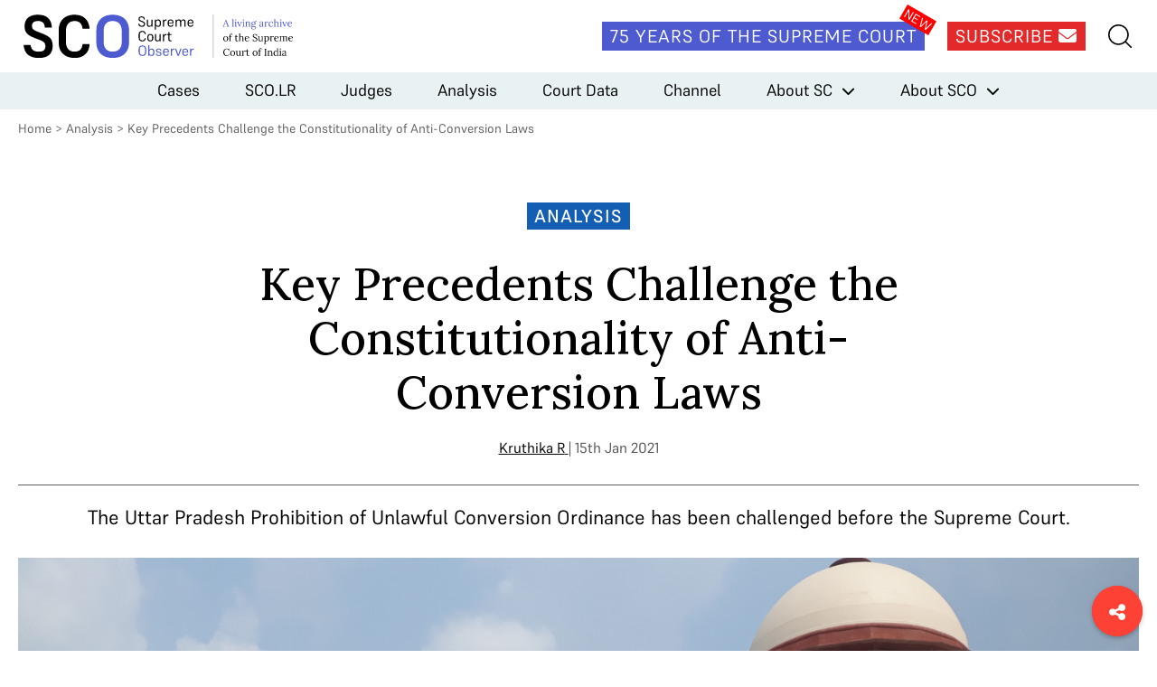

--- FILE ---
content_type: image/svg+xml
request_url: https://www.scobserver.in/wp-content/uploads/2021/11/logo-header-mobile_new.svg
body_size: 6856
content:
<?xml version="1.0" encoding="utf-8"?>
<!-- Generator: Adobe Illustrator 25.2.1, SVG Export Plug-In . SVG Version: 6.00 Build 0)  -->
<svg version="1.1" id="Layer_1" xmlns="http://www.w3.org/2000/svg" xmlns:xlink="http://www.w3.org/1999/xlink" x="0px" y="0px"
	 viewBox="0 0 210 60" style="enable-background:new 0 0 210 60;" xml:space="preserve" width="210" height="60">
<style type="text/css">
	.st0{enable-background:new    ;}
	.st1{fill:#4D5AD0;}
	.st2{fill:none;stroke:#5F5F5F;stroke-width:0.3645986;stroke-miterlimit:10;}
	.st3{fill:none;stroke:#707070;stroke-width:1.0353415;}
	.st4{fill:none;stroke:#231F20;stroke-width:2;stroke-linecap:round;stroke-linejoin:round;}
	.st5{fill:#231F20;}
	.st6{fill:none;stroke:#231F20;stroke-width:1.5;stroke-linecap:round;stroke-linejoin:round;}
	.st7{fill:#DBF1F2;}
	.st8{fill:none;}
	.st9{fill:#FFFFFF;}
</style>
<g>
	<g class="st0">
		<path d="M137.5742188,9.1225586c-0.5439453,0-0.9736328,0.0751953-1.2880859,0.2246094
			c-0.3149414,0.1494141-0.5385742,0.3544922-0.671875,0.6162109c-0.1337891,0.2607422-0.2001953,0.5625-0.2001953,0.9033203
			c0,0.3525391,0.0585938,0.6435547,0.1762695,0.8720703c0.1171875,0.2294922,0.3222656,0.4238281,0.6157227,0.5839844
			s0.6850586,0.3359375,1.1762695,0.5283203l1.1835938,0.4316406c0.7148438,0.2666016,1.2749023,0.546875,1.6801758,0.8398438
			c0.4052734,0.2939453,0.6904297,0.6298828,0.855957,1.0087891s0.2480469,0.8291016,0.2480469,1.3515625
			c0,0.9707031-0.2856445,1.7255859-0.855957,2.2636719c-0.5708008,0.5390625-1.4799805,0.8085938-2.7280273,0.8085938
			c-1.184082,0-2.1040039-0.2744141-2.7602539-0.8242188c-0.6557617-0.5488281-1.0424805-1.4052734-1.159668-2.5683594h1.199707
			c0.1069336,0.7792969,0.3735352,1.3583984,0.800293,1.7363281c0.4262695,0.3789062,1.0717773,0.5683594,1.9360352,0.5683594
			c0.8105469,0,1.3945312-0.1601562,1.7519531-0.4804688c0.3569336-0.3193359,0.5361328-0.8046875,0.5361328-1.4560547
			c0-0.3515625-0.059082-0.6503906-0.1762695-0.8955078c-0.1176758-0.2451172-0.3227539-0.4697266-0.6157227-0.671875
			c-0.2939453-0.203125-0.7016602-0.4003906-1.2241211-0.5927734l-1.184082-0.4316406
			c-0.6616211-0.2451172-1.1948242-0.4960938-1.6000977-0.7519531s-0.6958008-0.5683594-0.8720703-0.9355469
			c-0.1757812-0.3681641-0.2636719-0.8242188-0.2636719-1.3681641s0.1171875-1.0292969,0.3520508-1.4560547
			c0.234375-0.4267578,0.6049805-0.765625,1.1118164-1.0166016c0.5063477-0.25,1.1650391-0.3759766,1.9760742-0.3759766
			c1.1625977,0,2.0424805,0.2910156,2.6396484,0.8720703c0.5976562,0.5820312,0.9067383,1.421875,0.9282227,2.5205078h-1.2001953
			c-0.0424805-0.7783203-0.2451172-1.3574219-0.6079102-1.7363281
			C138.9711914,9.3129883,138.3847656,9.1225586,137.5742188,9.1225586z"/>
		<path d="M148.4379883,19.3950195v-1.5683594c-0.2241211,0.5869141-0.5493164,1.0214844-0.9760742,1.3046875
			c-0.4267578,0.2822266-0.9277344,0.4238281-1.5039062,0.4238281c-0.8427734,0-1.4829102-0.2246094-1.9199219-0.671875
			c-0.4375-0.4482422-0.65625-1.1367188-0.65625-2.0644531v-5.2314453h1.2480469v4.9755859
			c0,0.6503906,0.1386719,1.1386719,0.4160156,1.4638672s0.7202148,0.4882812,1.328125,0.4882812
			c0.3837891,0,0.7304688-0.0957031,1.0400391-0.2880859c0.309082-0.1923828,0.5571289-0.4697266,0.7441406-0.8320312
			c0.1865234-0.3623047,0.2797852-0.7998047,0.2797852-1.3115234v-4.4960938h1.2641602v7.8076172H148.4379883z"/>
		<path d="M155.9902344,19.5551758c-0.5869141,0-1.0830078-0.1259766-1.4882812-0.3759766
			c-0.4052734-0.2509766-0.7094727-0.6005859-0.9116211-1.0478516v4.4638672h-1.2641602V11.5874023h1.2641602v1.3115234
			c0.2128906-0.4902344,0.5249023-0.8583984,0.9360352-1.1035156c0.4101562-0.2460938,0.8984375-0.3681641,1.4638672-0.3681641
			c0.597168,0,1.1225586,0.1308594,1.5756836,0.3916016c0.4536133,0.2617188,0.8110352,0.6484375,1.0727539,1.1601562
			c0.2607422,0.5117188,0.3916016,1.1523438,0.3916016,1.9199219v1.2001953c0,0.7578125-0.1308594,1.3945312-0.3916016,1.9121094
			c-0.2617188,0.5175781-0.6191406,0.9033203-1.0727539,1.1601562
			C157.112793,19.4272461,156.5874023,19.5551758,155.9902344,19.5551758z M155.7021484,18.4672852
			c0.7041016,0,1.2241211-0.2158203,1.5600586-0.6484375c0.3359375-0.4316406,0.5039062-1.0107422,0.5039062-1.7353516v-1.1689453
			c0-0.7353516-0.1679688-1.3193359-0.5039062-1.7519531c-0.3359375-0.4316406-0.8613281-0.6474609-1.5761719-0.6474609
			c-0.6503906,0-1.1625977,0.2080078-1.5356445,0.6240234c-0.3735352,0.4160156-0.5600586,1.0292969-0.5600586,1.8398438v1.1357422
			c0,0.7255859,0.1918945,1.2988281,0.5756836,1.7207031C154.550293,18.2563477,155.0620117,18.4672852,155.7021484,18.4672852z"/>
		<path d="M162.5820312,15.0268555v4.3681641h-1.2636719v-7.8076172h1.2636719v1.3759766
			c0.2451172-0.5224609,0.5703125-0.9091797,0.9755859-1.1601562s0.8701172-0.3759766,1.3925781-0.3759766h0.3837891v1.2158203
			h-0.4160156c-0.6933594,0-1.2558594,0.203125-1.6875,0.6083984
			C162.7978516,13.6567383,162.5820312,14.2485352,162.5820312,15.0268555z"/>
		<path d="M173.0136719,17.059082c-0.0742188,0.8105469-0.3974609,1.4296875-0.9677734,1.8554688
			c-0.5703125,0.4267578-1.2988281,0.640625-2.1835938,0.640625c-0.9921875,0-1.7919922-0.2910156-2.4003906-0.8720703
			c-0.6074219-0.5810547-0.9121094-1.4423828-0.9121094-2.5839844v-1.2158203c0-1.1416016,0.3046875-2.0029297,0.9121094-2.5839844
			c0.6083984-0.5820312,1.4130859-0.8720703,2.4160156-0.8720703c0.9707031,0,1.7441406,0.2929688,2.3203125,0.8798828
			s0.8642578,1.4560547,0.8642578,2.6074219v0.7207031h-5.2167969c0,0.1279297,0.0029297,0.2529297,0.0087891,0.3759766
			c0.0048828,0.1220703,0.0126953,0.2480469,0.0234375,0.3759766c0.0322266,0.6503906,0.2138672,1.1650391,0.5439453,1.5439453
			c0.3310547,0.3789062,0.8320312,0.5673828,1.5039062,0.5673828c0.0644531,0,0.1259766,0,0.1845703,0
			s0.1142578-0.0048828,0.1679688-0.015625c0.4580078-0.0527344,0.8154297-0.2021484,1.0712891-0.4482422
			c0.2568359-0.2451172,0.4111328-0.5703125,0.4648438-0.9755859H173.0136719z M167.8457031,14.7231445l0.0966797,0.1123047
			h3.9355469c-0.0322266-0.8105469-0.2021484-1.4082031-0.5117188-1.7919922
			c-0.3095703-0.3847656-0.8056641-0.5761719-1.4882812-0.5761719s-1.1894531,0.2050781-1.5195312,0.6162109
			C168.0273438,13.4936523,167.8564453,14.0405273,167.8457031,14.7231445z"/>
		<path d="M176.5498047,14.9467773v4.4482422h-1.2636719v-7.8076172h1.2636719v1.4873047
			c0.2451172-0.5439453,0.5839844-0.9541016,1.015625-1.2314453c0.4326172-0.2773438,0.9257812-0.4160156,1.4804688-0.4160156
			c0.6289062,0,1.1416016,0.1357422,1.5361328,0.4082031c0.3945312,0.2714844,0.6611328,0.6904297,0.7998047,1.2558594
			c0.2666016-0.5546875,0.6289062-0.9707031,1.0878906-1.2480469s0.9814453-0.4160156,1.5683594-0.4160156
			c0.8105469,0,1.4287109,0.2265625,1.8554688,0.6796875s0.640625,1.1552734,0.640625,2.1044922v5.1835938h-1.2646484v-4.9277344
			c0-0.6611328-0.1279297-1.1523438-0.3837891-1.4726562c-0.2558594-0.3193359-0.6777344-0.4794922-1.2636719-0.4794922
			c-0.3837891,0-0.7333984,0.0957031-1.0478516,0.2880859c-0.3154297,0.1914062-0.5654297,0.4667969-0.7519531,0.8242188
			c-0.1875,0.3574219-0.2802734,0.796875-0.2802734,1.3193359v4.4482422h-1.2636719v-4.9277344
			c0-0.6611328-0.1289062-1.1523438-0.3847656-1.4726562c-0.2558594-0.3193359-0.6767578-0.4794922-1.2636719-0.4794922
			c-0.3837891,0-0.7333984,0.0957031-1.0478516,0.2880859c-0.3144531,0.1914062-0.5654297,0.4667969-0.7519531,0.8242188
			S176.5498047,14.4243164,176.5498047,14.9467773z"/>
		<path d="M195.1738281,17.059082c-0.0751953,0.8105469-0.3974609,1.4296875-0.9677734,1.8554688
			c-0.5712891,0.4267578-1.2988281,0.640625-2.1845703,0.640625c-0.9921875,0-1.7919922-0.2910156-2.3994141-0.8720703
			c-0.6083984-0.5810547-0.9121094-1.4423828-0.9121094-2.5839844v-1.2158203c0-1.1416016,0.3037109-2.0029297,0.9121094-2.5839844
			c0.6074219-0.5820312,1.4130859-0.8720703,2.4160156-0.8720703c0.9697266,0,1.7441406,0.2929688,2.3193359,0.8798828
			c0.5761719,0.5869141,0.8642578,1.4560547,0.8642578,2.6074219v0.7207031h-5.2158203
			c0,0.1279297,0.0019531,0.2529297,0.0078125,0.3759766c0.0048828,0.1220703,0.0136719,0.2480469,0.0244141,0.3759766
			c0.03125,0.6503906,0.2128906,1.1650391,0.5439453,1.5439453c0.3300781,0.3789062,0.8320312,0.5673828,1.5039062,0.5673828
			c0.0634766,0,0.125,0,0.1835938,0s0.1142578-0.0048828,0.1679688-0.015625
			c0.4589844-0.0527344,0.8164062-0.2021484,1.0722656-0.4482422c0.2558594-0.2451172,0.4101562-0.5703125,0.4638672-0.9755859
			H195.1738281z M190.0058594,14.7231445l0.0957031,0.1123047h3.9365234
			c-0.0322266-0.8105469-0.203125-1.4082031-0.5126953-1.7919922c-0.3095703-0.3847656-0.8046875-0.5761719-1.4873047-0.5761719
			s-1.1894531,0.2050781-1.5205078,0.6162109C190.1865234,13.4936523,190.0166016,14.0405273,190.0058594,14.7231445z"/>
	</g>
	<g class="st0">
		<path d="M138.3579102,35.5546875c-0.8427734,0-1.5756836-0.1552734-2.199707-0.4638672
			c-0.6240234-0.3095703-1.1040039-0.7685547-1.4399414-1.3759766c-0.3359375-0.6083984-0.5043945-1.3603516-0.5043945-2.2558594
			v-3.3120117c0-0.90625,0.1708984-1.6640625,0.512207-2.2714844c0.3413086-0.6083984,0.8212891-1.0673828,1.4399414-1.3769531
			c0.6186523-0.3085938,1.3383789-0.4638672,2.1601562-0.4638672c0.8105469,0,1.4931641,0.1552734,2.0478516,0.4638672
			c0.5546875,0.3095703,0.9863281,0.7363281,1.2958984,1.2802734s0.4960938,1.1738281,0.5600586,1.8886719h-1.2158203
			c-0.0854492-0.8105469-0.3442383-1.4375-0.7758789-1.8808594c-0.4321289-0.4423828-1.0639648-0.6640625-1.8959961-0.6640625
			c-0.949707,0-1.6616211,0.2724609-2.1362305,0.8164062s-0.7119141,1.2802734-0.7119141,2.2080078v3.3276367
			c0,0.90625,0.2319336,1.6318359,0.6958008,2.1757812c0.4643555,0.5439453,1.1704102,0.8164062,2.1201172,0.8164062
			c0.8212891,0,1.4638672-0.2080078,1.9282227-0.6240234c0.4638672-0.4160156,0.722168-1.0566406,0.7758789-1.9199219h1.2158203
			c-0.0639648,1.1621094-0.4428711,2.0585938-1.1357422,2.6875
			C140.4003906,35.2402344,139.4887695,35.5546875,138.3579102,35.5546875z"/>
		<path d="M147.222168,35.5546875c-1.0136719,0-1.8242188-0.2910156-2.4321289-0.8720703s-0.9121094-1.4423828-0.9121094-2.5839844
			v-1.215332c0-1.1416016,0.3041992-2.0029297,0.9121094-2.5839844c0.6079102-0.5820312,1.418457-0.8720703,2.4321289-0.8720703
			c1.0131836,0,1.8261719,0.2900391,2.4399414,0.8720703c0.6132812,0.5810547,0.9199219,1.4423828,0.9199219,2.5839844v1.215332
			c0,1.1416016-0.3066406,2.0029297-0.9199219,2.5839844C149.0483398,35.2636719,148.2353516,35.5546875,147.222168,35.5546875z
			 M147.222168,28.5151367c-0.7148438,0-1.237793,0.2158203-1.5683594,0.6474609
			c-0.3305664,0.4326172-0.4956055,1.0058594-0.4956055,1.7207031v1.199707c0,0.7353516,0.1650391,1.3173828,0.4956055,1.7431641
			c0.3305664,0.4267578,0.8535156,0.640625,1.5683594,0.640625c0.7143555,0,1.2397461-0.2138672,1.5756836-0.640625
			c0.3359375-0.4257812,0.5039062-1.0078125,0.5039062-1.7431641v-1.199707c0-0.7148438-0.1679688-1.2880859-0.5039062-1.7207031
			C148.4619141,28.730957,147.9365234,28.5151367,147.222168,28.5151367z"/>
		<path d="M157.4780273,35.3945312v-1.5683594c-0.2241211,0.5869141-0.5493164,1.0214844-0.9760742,1.3046875
			c-0.4267578,0.2822266-0.9277344,0.4238281-1.5039062,0.4238281c-0.8427734,0-1.4829102-0.2246094-1.9199219-0.671875
			c-0.4375-0.4482422-0.65625-1.1367188-0.65625-2.0644531v-5.230957h1.2480469V32.5625
			c0,0.6503906,0.1386719,1.1386719,0.4160156,1.4638672s0.7202148,0.4882812,1.328125,0.4882812
			c0.3837891,0,0.7304688-0.0957031,1.0400391-0.2880859c0.309082-0.1923828,0.5571289-0.4697266,0.7441406-0.8320312
			c0.1865234-0.3623047,0.2797852-0.7998047,0.2797852-1.3115234v-4.4956055h1.2641602v7.8071289H157.4780273z"/>
		<path d="M162.6308594,31.0263672v4.3681641h-1.2646484v-7.8071289h1.2646484v1.3759766
			c0.2451172-0.5224609,0.5703125-0.9091797,0.9755859-1.1601562s0.8691406-0.3759766,1.3916016-0.3759766h0.3847656v1.2158203
			h-0.4160156c-0.6943359,0-1.2568359,0.203125-1.6884766,0.6083984S162.6308594,30.2485352,162.6308594,31.0263672z"/>
		<path d="M170.8544922,34.4189453v1.0556641H169.71875c-0.8535156,0-1.4746094-0.1923828-1.8642578-0.5761719
			s-0.5839844-0.9921875-0.5839844-1.8242188v-4.4311523h-1.2158203v-1.0556641h1.2158203v-2.3046875h1.2480469v2.3046875h2.3359375
			v1.0556641h-2.3359375v4.4477539c0,0.4375,0.1035156,0.7675781,0.3115234,0.9921875
			c0.2080078,0.2236328,0.5791016,0.3359375,1.1123047,0.3359375H170.8544922z"/>
	</g>
	<g class="st0">
		<path class="st1" d="M138.421875,51.5546875c-0.8637695,0-1.6079102-0.1552734-2.2319336-0.4638672
			c-0.6240234-0.3095703-1.109375-0.7685547-1.4560547-1.3759766c-0.3466797-0.6083984-0.5200195-1.3603516-0.5200195-2.2558594
			v-3.3125c0-0.90625,0.1733398-1.6640625,0.5200195-2.2714844c0.3466797-0.6083984,0.8320312-1.0673828,1.4560547-1.3769531
			c0.6240234-0.3085938,1.3681641-0.4638672,2.2319336-0.4638672c0.8535156,0,1.5947266,0.1552734,2.2241211,0.4638672
			c0.6293945,0.3095703,1.1147461,0.7685547,1.4560547,1.3769531c0.3413086,0.6074219,0.512207,1.359375,0.512207,2.2558594
			v3.328125c0,0.8847656-0.1708984,1.6347656-0.512207,2.2470703c-0.3413086,0.6142578-0.8266602,1.0751953-1.4560547,1.3847656
			C140.0166016,51.3994141,139.2753906,51.5546875,138.421875,51.5546875z M138.421875,41.1220703
			c-0.9916992,0-1.7280273,0.2724609-2.2080078,0.8164062s-0.7197266,1.2802734-0.7197266,2.2080078v3.328125
			c0,0.90625,0.2397461,1.6318359,0.7197266,2.1757812s1.2163086,0.8164062,2.2080078,0.8164062
			c0.9814453,0,1.7148438-0.2724609,2.2001953-0.8164062s0.7280273-1.2802734,0.7280273-2.2080078v-3.3115234
			c0-0.9179688-0.2426758-1.6484375-0.7280273-2.1923828S139.4033203,41.1220703,138.421875,41.1220703z"/>
		<path class="st1" d="M148.6621094,51.5546875c-0.5869141,0-1.0830078-0.1259766-1.4882812-0.3759766
			c-0.4052734-0.2509766-0.7094727-0.6005859-0.9116211-1.0478516v1.2636719h-1.2641602V39.7148438h1.2641602v5.1835938
			c0.2128906-0.4902344,0.5249023-0.8583984,0.9360352-1.1035156c0.4101562-0.2460938,0.8984375-0.3681641,1.4638672-0.3681641
			c0.597168,0,1.1225586,0.1308594,1.5756836,0.3916016c0.4536133,0.2617188,0.8105469,0.6484375,1.0722656,1.1601562
			c0.2612305,0.5117188,0.3920898,1.1523438,0.3920898,1.9199219v1.2001953c0,0.7578125-0.1308594,1.3945312-0.3920898,1.9121094
			c-0.2617188,0.5175781-0.6186523,0.9033203-1.0722656,1.1601562
			C149.784668,51.4267578,149.2592773,51.5546875,148.6621094,51.5546875z M148.3740234,50.4667969
			c0.7041016,0,1.2241211-0.2158203,1.5600586-0.6484375c0.3359375-0.4316406,0.5039062-1.0107422,0.5039062-1.7353516v-1.1689453
			c0-0.7353516-0.1679688-1.3193359-0.5039062-1.7519531c-0.3359375-0.4316406-0.8613281-0.6474609-1.5761719-0.6474609
			c-0.6503906,0-1.1625977,0.2080078-1.5356445,0.6240234c-0.3735352,0.4160156-0.5600586,1.0292969-0.5600586,1.8398438v1.1357422
			c0,0.7255859,0.1918945,1.2988281,0.5756836,1.7207031C147.222168,50.2558594,147.7338867,50.4667969,148.3740234,50.4667969z"/>
		<path class="st1" d="M156.4057617,44.4023438c-0.5654297,0-0.9707031,0.1015625-1.2158203,0.3037109
			c-0.2456055,0.203125-0.3681641,0.5019531-0.3681641,0.8964844c0,0.3623047,0.1064453,0.6298828,0.3203125,0.7998047
			c0.2128906,0.1708984,0.5703125,0.3144531,1.0717773,0.4326172l1.0078125,0.2236328
			c0.5976562,0.1279297,1.078125,0.2802734,1.4404297,0.4560547s0.6210938,0.3994141,0.7763672,0.671875
			c0.1542969,0.2724609,0.2314453,0.6269531,0.2314453,1.0644531c0,0.7460938-0.2529297,1.3173828-0.7597656,1.7119141
			s-1.2617188,0.5917969-2.2641602,0.5917969c-1.0136719,0-1.7919922-0.2138672-2.3359375-0.640625
			c-0.5439453-0.4257812-0.8642578-1.0976562-0.9599609-2.015625h1.1835938
			c0.0644531,0.5976562,0.2666016,1.0292969,0.6083984,1.2958984c0.3413086,0.2666016,0.8530273,0.4003906,1.5356445,0.4003906
			c0.6186523,0,1.0639648-0.1123047,1.3369141-0.3359375c0.2714844-0.2246094,0.4072266-0.5332031,0.4072266-0.9287109
			c0-0.2763672-0.0449219-0.4931641-0.1357422-0.6474609s-0.2480469-0.2802734-0.472168-0.3759766
			s-0.5439453-0.1923828-0.9599609-0.2880859L155.75,47.7949219c-0.7255859-0.1494141-1.2695312-0.3847656-1.6323242-0.7041016
			c-0.3623047-0.3203125-0.5439453-0.8056641-0.5439453-1.4560547c0-0.6611328,0.2294922-1.1943359,0.6879883-1.6005859
			c0.4584961-0.4052734,1.1733398-0.6074219,2.144043-0.6074219c1.034668,0,1.7973633,0.2158203,2.2885742,0.6474609
			c0.4902344,0.4326172,0.7568359,1.0478516,0.7998047,1.8486328h-1.2001953
			c-0.0537109-0.5224609-0.2265625-0.9072266-0.5200195-1.1523438S157.0244141,44.4023438,156.4057617,44.4023438z"/>
		<path class="st1" d="M167.8466797,49.0585938c-0.0751953,0.8105469-0.3974609,1.4296875-0.9677734,1.8554688
			c-0.5712891,0.4267578-1.2988281,0.640625-2.1845703,0.640625c-0.9921875,0-1.7919922-0.2910156-2.3994141-0.8720703
			c-0.6083984-0.5810547-0.9121094-1.4423828-0.9121094-2.5839844v-1.2158203c0-1.1416016,0.3037109-2.0029297,0.9121094-2.5839844
			c0.6074219-0.5820312,1.4130859-0.8720703,2.4160156-0.8720703c0.9697266,0,1.7441406,0.2929688,2.3193359,0.8798828
			c0.5761719,0.5869141,0.8642578,1.4560547,0.8642578,2.6074219v0.7207031h-5.2158203
			c0,0.1279297,0.0019531,0.2529297,0.0078125,0.3759766c0.0048828,0.1220703,0.0136719,0.2480469,0.0244141,0.3759766
			c0.03125,0.6503906,0.2128906,1.1650391,0.5439453,1.5439453c0.3300781,0.3789062,0.8320312,0.5673828,1.5039062,0.5673828
			c0.0634766,0,0.125,0,0.1835938,0s0.1142578-0.0048828,0.1679688-0.015625
			c0.4589844-0.0527344,0.8164062-0.2021484,1.0722656-0.4482422c0.2558594-0.2451172,0.4101562-0.5703125,0.4638672-0.9755859
			H167.8466797z M162.6787109,46.7226562l0.0957031,0.1123047h3.9365234
			c-0.0322266-0.8105469-0.203125-1.4082031-0.5126953-1.7919922c-0.3095703-0.3847656-0.8046875-0.5761719-1.4873047-0.5761719
			s-1.1894531,0.2050781-1.5205078,0.6162109C162.859375,45.4931641,162.6894531,46.0400391,162.6787109,46.7226562z"/>
		<path class="st1" d="M171.3828125,47.0263672v4.3681641h-1.2646484v-7.8076172h1.2646484v1.3759766
			c0.2451172-0.5224609,0.5703125-0.9091797,0.9755859-1.1601562s0.8691406-0.3759766,1.3916016-0.3759766h0.3847656v1.2158203
			H173.71875c-0.6943359,0-1.2568359,0.203125-1.6884766,0.6083984S171.3828125,46.2480469,171.3828125,47.0263672z"/>
		<path class="st1" d="M179.0458984,51.3945312h-1.4394531l-2.8798828-7.8076172h1.34375l2.2880859,6.5117188l2.2724609-6.5117188
			h1.3115234L179.0458984,51.3945312z"/>
		<path class="st1" d="M189.3017578,49.0585938c-0.0742188,0.8105469-0.3974609,1.4296875-0.9677734,1.8554688
			c-0.5703125,0.4267578-1.2988281,0.640625-2.1835938,0.640625c-0.9921875,0-1.7919922-0.2910156-2.4003906-0.8720703
			c-0.6074219-0.5810547-0.9121094-1.4423828-0.9121094-2.5839844v-1.2158203c0-1.1416016,0.3046875-2.0029297,0.9121094-2.5839844
			c0.6083984-0.5820312,1.4130859-0.8720703,2.4160156-0.8720703c0.9707031,0,1.7441406,0.2929688,2.3203125,0.8798828
			s0.8642578,1.4560547,0.8642578,2.6074219v0.7207031h-5.2167969c0,0.1279297,0.0029297,0.2529297,0.0087891,0.3759766
			c0.0048828,0.1220703,0.0126953,0.2480469,0.0234375,0.3759766c0.0322266,0.6503906,0.2138672,1.1650391,0.5439453,1.5439453
			c0.3310547,0.3789062,0.8320312,0.5673828,1.5039062,0.5673828c0.0644531,0,0.1259766,0,0.1845703,0
			s0.1142578-0.0048828,0.1679688-0.015625c0.4580078-0.0527344,0.8154297-0.2021484,1.0712891-0.4482422
			c0.2568359-0.2451172,0.4111328-0.5703125,0.4648438-0.9755859H189.3017578z M184.1337891,46.7226562l0.0966797,0.1123047
			h3.9355469c-0.0322266-0.8105469-0.2021484-1.4082031-0.5117188-1.7919922
			c-0.3095703-0.3847656-0.8056641-0.5761719-1.4882812-0.5761719s-1.1894531,0.2050781-1.5195312,0.6162109
			C184.3154297,45.4931641,184.1445312,46.0400391,184.1337891,46.7226562z"/>
		<path class="st1" d="M192.8378906,47.0263672v4.3681641h-1.2636719v-7.8076172h1.2636719v1.3759766
			c0.2451172-0.5224609,0.5703125-0.9091797,0.9755859-1.1601562s0.8701172-0.3759766,1.3925781-0.3759766h0.3837891v1.2158203
			h-0.4160156c-0.6933594,0-1.2558594,0.203125-1.6875,0.6083984
			C193.0537109,45.65625,192.8378906,46.2480469,192.8378906,47.0263672z"/>
	</g>
	<g class="st0">
		<path d="M22.1455078,13.1696777c-1.6723633,0-3.0029297,0.230957-3.9926758,0.6933594
			c-0.9902344,0.4619141-1.6943359,1.0888672-2.1123047,1.8808594c-0.418457,0.7919922-0.6269531,1.7158203-0.6269531,2.7719727
			c0,1.1445312,0.1982422,2.0791016,0.5942383,2.8051758c0.3959961,0.7255859,1.0776367,1.3530273,2.0458984,1.8803711
			c0.9672852,0.5283203,2.265625,1.1220703,3.894043,1.7822266l4.8178711,1.8486328
			c3.0361328,1.1445312,5.4121094,2.3320312,7.1279297,3.5634766c1.7163086,1.2324219,2.9145508,2.6513672,3.597168,4.2568359
			c0.6816406,1.6074219,1.0229492,3.5537109,1.0229492,5.8408203c0,4.2246094-1.2436523,7.4912109-3.7290039,9.8017578
			c-2.4863281,2.3095703-6.4130859,3.4648438-11.7807617,3.4648438c-4.9287109,0-8.8442383-1.1220703-11.7480469-3.3662109
			c-2.9042969-2.2441406-4.6430664-5.8515625-5.2143555-10.8242188h7.8540039
			c0.4394531,2.5527344,1.3417969,4.4003906,2.7060547,5.5439453c1.3632812,1.1445312,3.4980469,1.7167969,6.4023438,1.7167969
			c2.6396484,0,4.53125-0.484375,5.6757812-1.4521484c1.1435547-0.9677734,1.7158203-2.4638672,1.7158203-4.4882812
			c0-1.2314453-0.2089844-2.2539062-0.6269531-3.0693359c-0.418457-0.8134766-1.1445312-1.5390625-2.1777344-2.1777344
			c-1.034668-0.6376953-2.4750977-1.3085938-4.3232422-2.0126953l-4.5537109-1.6503906
			c-2.7719727-1.0556641-5.0058594-2.1445312-6.6992188-3.2666016c-1.6943359-1.1220703-2.9155273-2.4755859-3.6630859-4.0595703
			c-0.7485352-1.5834961-1.1220703-3.5410156-1.1220703-5.8735352c0-2.4194336,0.5283203-4.5756836,1.5839844-6.4682617
			c1.0561523-1.8911133,2.6835938-3.3764648,4.8842773-4.4550781c2.199707-1.0776367,5.0161133-1.6166992,8.4477539-1.6166992
			c5.0595703,0,8.8657227,1.2539062,11.4179688,3.7617188c2.5517578,2.5083008,3.9160156,5.984375,4.0922852,10.4282227h-7.8540039
			c-0.1762695-2.4194336-0.8364258-4.234375-1.9799805-5.4453125
			C26.6772461,13.7751465,24.7856445,13.1696777,22.1455078,13.1696777z"/>
		<path d="M63.2529297,53.7600098c-3.652832,0-6.8422852-0.6601562-9.5698242-1.9804688
			c-2.7290039-1.3193359-4.8295898-3.2773438-6.3032227-5.8740234c-1.4746094-2.5957031-2.2109375-5.7851562-2.2109375-9.5693359
			V23.7297363c0-3.7836914,0.7363281-6.9731445,2.2109375-9.5698242c1.4736328-2.5957031,3.53125-4.5644531,6.1708984-5.9072266
			c2.6401367-1.3413086,5.6762695-2.0126953,9.1079102-2.0126953c3.5644531,0,6.5556641,0.6494141,8.9760742,1.9467773
			c2.4194336,1.2983398,4.300293,3.1020508,5.6430664,5.4121094c1.3417969,2.3100586,2.1225586,4.9829102,2.3432617,8.019043
			h-7.8540039c-0.3085938-2.7719727-1.1777344-4.8725586-2.6074219-6.3032227
			c-1.4301758-1.4291992-3.5307617-2.1450195-6.3027344-2.1450195c-3.1245117,0-5.5004883,0.9799805-7.1279297,2.9370117
			c-1.628418,1.9584961-2.4418945,4.5874023-2.4418945,7.8867188v12.1445312c0,3.2119141,0.8022461,5.7978516,2.4086914,7.7548828
			c1.605957,1.9580078,3.9702148,2.9375,7.0952148,2.9375c2.7719727,0,4.9057617-0.6816406,6.4018555-2.046875
			c1.4951172-1.3632812,2.3535156-3.4980469,2.5742188-6.4013672h7.8540039
			c-0.2207031,4.8837891-1.8154297,8.6689453-4.7851562,11.3515625
			C71.8657227,52.4182129,68.0048828,53.7600098,63.2529297,53.7600098z"/>
	</g>
	<g class="st0">
		<path class="st1" d="M105.3413086,53.7600098c-3.6958008,0-6.9082031-0.6601562-9.6357422-1.9804688
			c-2.7290039-1.3193359-4.8408203-3.2773438-6.3359375-5.8740234c-1.496582-2.5957031-2.2441406-5.7851562-2.2441406-9.5693359
			V23.7297363c0-3.7836914,0.7475586-6.9731445,2.2441406-9.5698242c1.4951172-2.5957031,3.6069336-4.5644531,6.3359375-5.9072266
			c2.7275391-1.3413086,5.9399414-2.0126953,9.6357422-2.0126953c3.6962891,0,6.9072266,0.6713867,9.6362305,2.0126953
			c2.7275391,1.3427734,4.8393555,3.300293,6.3359375,5.8740234c1.4951172,2.5742188,2.2441406,5.753418,2.2441406,9.5375977
			v12.671875c0,3.7841797-0.7490234,6.9736328-2.2441406,9.5693359c-1.496582,2.5966797-3.6083984,4.5546875-6.3359375,5.8740234
			C112.2485352,53.0998535,109.0375977,53.7600098,105.3413086,53.7600098z M105.3413086,13.1696777
			c-3.3886719,0-5.9179688,0.9799805-7.5898438,2.9370117c-1.6728516,1.9584961-2.5078125,4.5874023-2.5078125,7.8867188v12.1445312
			c0,3.2119141,0.8349609,5.7978516,2.5078125,7.7548828c1.671875,1.9580078,4.2011719,2.9375,7.5898438,2.9375
			c3.3876953,0,5.9174805-0.9794922,7.590332-2.9375c1.6713867-1.9570312,2.5078125-4.5644531,2.5078125-7.8212891V23.9279785
			c0-3.2558594-0.8364258-5.862793-2.5078125-7.8212891C111.2587891,14.1496582,108.7290039,13.1696777,105.3413086,13.1696777z"/>
	</g>
</g>
</svg>
